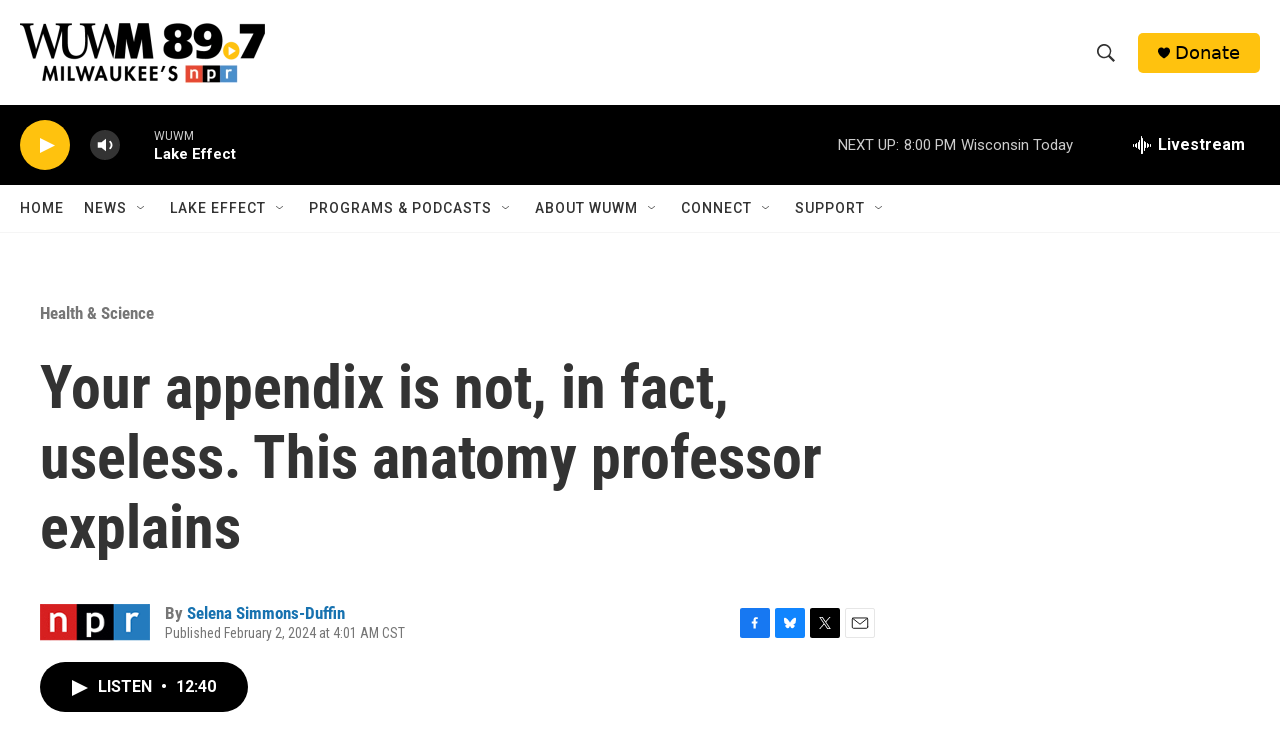

--- FILE ---
content_type: text/html; charset=utf-8
request_url: https://www.google.com/recaptcha/api2/aframe
body_size: 263
content:
<!DOCTYPE HTML><html><head><meta http-equiv="content-type" content="text/html; charset=UTF-8"></head><body><script nonce="lofKRmur8ehQwQyAn8_8uA">/** Anti-fraud and anti-abuse applications only. See google.com/recaptcha */ try{var clients={'sodar':'https://pagead2.googlesyndication.com/pagead/sodar?'};window.addEventListener("message",function(a){try{if(a.source===window.parent){var b=JSON.parse(a.data);var c=clients[b['id']];if(c){var d=document.createElement('img');d.src=c+b['params']+'&rc='+(localStorage.getItem("rc::a")?sessionStorage.getItem("rc::b"):"");window.document.body.appendChild(d);sessionStorage.setItem("rc::e",parseInt(sessionStorage.getItem("rc::e")||0)+1);localStorage.setItem("rc::h",'1769821765922');}}}catch(b){}});window.parent.postMessage("_grecaptcha_ready", "*");}catch(b){}</script></body></html>